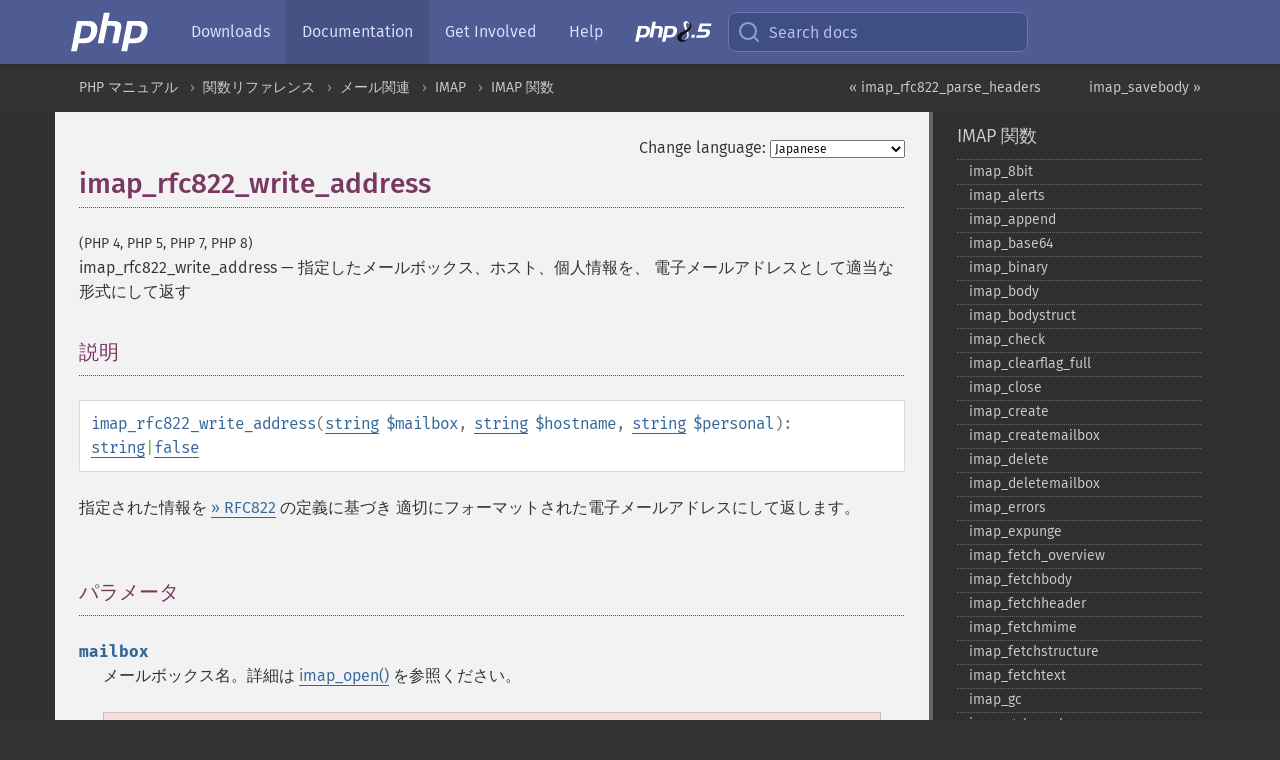

--- FILE ---
content_type: text/html; charset=utf-8
request_url: https://www.php.net/manual/ja/function.imap-rfc822-write-address.php
body_size: 9001
content:
<!DOCTYPE html>
<html xmlns="http://www.w3.org/1999/xhtml" lang="ja">
<head>

  <meta charset="utf-8">
  <meta name="viewport" content="width=device-width, initial-scale=1.0">

     <base href="https://www.php.net/manual/ja/function.imap-rfc822-write-address.php">
  
  <title>PHP: imap_rfc822_write_address - Manual</title>

      <link rel="stylesheet" type="text/css" href="/cached.php?t=1756715876&amp;f=/fonts/Fira/fira.css" media="screen">
      <link rel="stylesheet" type="text/css" href="/cached.php?t=1756715876&amp;f=/fonts/Font-Awesome/css/fontello.css" media="screen">
      <link rel="stylesheet" type="text/css" href="/cached.php?t=1763585401&amp;f=/styles/theme-base.css" media="screen">
      <link rel="stylesheet" type="text/css" href="/cached.php?t=1763575802&amp;f=/styles/theme-medium.css" media="screen">
  
 <link rel="icon" type="image/svg+xml" sizes="any" href="https://www.php.net/favicon.svg?v=2">
 <link rel="icon" type="image/png" sizes="196x196" href="https://www.php.net/favicon-196x196.png?v=2">
 <link rel="icon" type="image/png" sizes="32x32" href="https://www.php.net/favicon-32x32.png?v=2">
 <link rel="icon" type="image/png" sizes="16x16" href="https://www.php.net/favicon-16x16.png?v=2">
 <link rel="shortcut icon" href="https://www.php.net/favicon.ico?v=2">

 <link rel="search" type="application/opensearchdescription+xml" href="https://www.php.net/phpnetimprovedsearch.src" title="Add PHP.net search">
 <link rel="alternate" type="application/atom+xml" href="https://www.php.net/releases/feed.php" title="PHP Release feed">
 <link rel="alternate" type="application/atom+xml" href="https://www.php.net/feed.atom" title="PHP: Hypertext Preprocessor">

 <link rel="canonical" href="https://www.php.net/manual/ja/function.imap-rfc822-write-address.php">
 <link rel="shorturl" href="https://www.php.net/imap-rfc822-write-address">
 <link rel="alternate" href="https://www.php.net/imap-rfc822-write-address" hreflang="x-default">

 <link rel="contents" href="https://www.php.net/manual/ja/index.php">
 <link rel="index" href="https://www.php.net/manual/ja/ref.imap.php">
 <link rel="prev" href="https://www.php.net/manual/ja/function.imap-rfc822-parse-headers.php">
 <link rel="next" href="https://www.php.net/manual/ja/function.imap-savebody.php">

 <link rel="alternate" href="https://www.php.net/manual/en/function.imap-rfc822-write-address.php" hreflang="en">
 <link rel="alternate" href="https://www.php.net/manual/de/function.imap-rfc822-write-address.php" hreflang="de">
 <link rel="alternate" href="https://www.php.net/manual/es/function.imap-rfc822-write-address.php" hreflang="es">
 <link rel="alternate" href="https://www.php.net/manual/fr/function.imap-rfc822-write-address.php" hreflang="fr">
 <link rel="alternate" href="https://www.php.net/manual/it/function.imap-rfc822-write-address.php" hreflang="it">
 <link rel="alternate" href="https://www.php.net/manual/ja/function.imap-rfc822-write-address.php" hreflang="ja">
 <link rel="alternate" href="https://www.php.net/manual/pt_BR/function.imap-rfc822-write-address.php" hreflang="pt_BR">
 <link rel="alternate" href="https://www.php.net/manual/ru/function.imap-rfc822-write-address.php" hreflang="ru">
 <link rel="alternate" href="https://www.php.net/manual/tr/function.imap-rfc822-write-address.php" hreflang="tr">
 <link rel="alternate" href="https://www.php.net/manual/uk/function.imap-rfc822-write-address.php" hreflang="uk">
 <link rel="alternate" href="https://www.php.net/manual/zh/function.imap-rfc822-write-address.php" hreflang="zh">

<link rel="stylesheet" type="text/css" href="/cached.php?t=1756715876&amp;f=/fonts/Fira/fira.css" media="screen">
<link rel="stylesheet" type="text/css" href="/cached.php?t=1756715876&amp;f=/fonts/Font-Awesome/css/fontello.css" media="screen">
<link rel="stylesheet" type="text/css" href="/cached.php?t=1763585401&amp;f=/styles/theme-base.css" media="screen">
<link rel="stylesheet" type="text/css" href="/cached.php?t=1763575802&amp;f=/styles/theme-medium.css" media="screen">


 <base href="https://www.php.net/manual/ja/function.imap-rfc822-write-address.php">

<meta name="Description" content="指定したメールボックス、ホスト、個人情報を、
   電子メールアドレスとして適当な形式にして返す" />

<meta name="twitter:card" content="summary_large_image" />
<meta name="twitter:site" content="@official_php" />
<meta name="twitter:title" content="PHP: imap_rfc822_write_address - Manual" />
<meta name="twitter:description" content="指定したメールボックス、ホスト、個人情報を、
   電子メールアドレスとして適当な形式にして返す" />
<meta name="twitter:creator" content="@official_php" />
<meta name="twitter:image:src" content="https://www.php.net/images/meta-image.png" />

<meta itemprop="name" content="PHP: imap_rfc822_write_address - Manual" />
<meta itemprop="description" content="指定したメールボックス、ホスト、個人情報を、
   電子メールアドレスとして適当な形式にして返す" />
<meta itemprop="image" content="https://www.php.net/images/meta-image.png" />

<meta property="og:image" content="https://www.php.net/images/meta-image.png" />
<meta property="og:description" content="指定したメールボックス、ホスト、個人情報を、
   電子メールアドレスとして適当な形式にして返す" />

<link href="https://fosstodon.org/@php" rel="me" />
<!-- Matomo -->
<script>
    var _paq = window._paq = window._paq || [];
    /* tracker methods like "setCustomDimension" should be called before "trackPageView" */
    _paq.push(["setDoNotTrack", true]);
    _paq.push(["disableCookies"]);
    _paq.push(['trackPageView']);
    _paq.push(['enableLinkTracking']);
    (function() {
        var u="https://analytics.php.net/";
        _paq.push(['setTrackerUrl', u+'matomo.php']);
        _paq.push(['setSiteId', '1']);
        var d=document, g=d.createElement('script'), s=d.getElementsByTagName('script')[0];
        g.async=true; g.src=u+'matomo.js'; s.parentNode.insertBefore(g,s);
    })();
</script>
<!-- End Matomo Code -->
</head>
<body class="docs "><a href="/x-myracloud-5958a2bbbed300a9b9ac631223924e0b/1769457950.49" style="display:  none">update page now</a>

<nav class="navbar navbar-fixed-top">
  <div class="navbar__inner">
    <a href="/" aria-label="PHP Home" class="navbar__brand">
      <img
        src="/images/logos/php-logo-white.svg"
        aria-hidden="true"
        width="80"
        height="40"
      >
    </a>

    <div
      id="navbar__offcanvas"
      tabindex="-1"
      class="navbar__offcanvas"
      aria-label="Menu"
    >
      <button
        id="navbar__close-button"
        class="navbar__icon-item navbar_icon-item--visually-aligned navbar__close-button"
      >
        <svg xmlns="http://www.w3.org/2000/svg" width="24" viewBox="0 0 24 24" fill="currentColor"><path d="M19,6.41L17.59,5L12,10.59L6.41,5L5,6.41L10.59,12L5,17.59L6.41,19L12,13.41L17.59,19L19,17.59L13.41,12L19,6.41Z" /></svg>
      </button>

      <ul class="navbar__nav">
                            <li class="navbar__item">
              <a
                href="/downloads.php"
                                class="navbar__link  "
              >
                                  Downloads                              </a>
          </li>
                            <li class="navbar__item">
              <a
                href="/docs.php"
                aria-current="page"                class="navbar__link navbar__link--active "
              >
                                  Documentation                              </a>
          </li>
                            <li class="navbar__item">
              <a
                href="/get-involved.php"
                                class="navbar__link  "
              >
                                  Get Involved                              </a>
          </li>
                            <li class="navbar__item">
              <a
                href="/support.php"
                                class="navbar__link  "
              >
                                  Help                              </a>
          </li>
                            <li class="navbar__item">
              <a
                href="/releases/8.5/index.php"
                                class="navbar__link  navbar__release"
              >
                                  <img src="/images/php8/logo_php8_5.svg" alt="PHP 8.5">
                              </a>
          </li>
              </ul>
    </div>

    <div class="navbar__right">
        
      
      <!-- Desktop default search -->
      <form
        action="/manual-lookup.php"
        class="navbar__search-form"
      >
        <label for="navbar__search-input" aria-label="Search docs">
          <svg
  xmlns="http://www.w3.org/2000/svg"
  aria-hidden="true"
  width="24"
  viewBox="0 0 24 24"
  fill="none"
  stroke="currentColor"
  stroke-width="2"
  stroke-linecap="round"
  stroke-linejoin="round"
>
  <circle cx="11" cy="11" r="8"></circle>
  <line x1="21" y1="21" x2="16.65" y2="16.65"></line>
</svg>        </label>
        <input
          type="search"
          name="pattern"
          id="navbar__search-input"
          class="navbar__search-input"
          placeholder="Search docs"
          accesskey="s"
        >
        <input type="hidden" name="scope" value="quickref">
      </form>

      <!-- Desktop encanced search -->
      <button
        id="navbar__search-button"
        class="navbar__search-button"
        hidden
      >
        <svg
  xmlns="http://www.w3.org/2000/svg"
  aria-hidden="true"
  width="24"
  viewBox="0 0 24 24"
  fill="none"
  stroke="currentColor"
  stroke-width="2"
  stroke-linecap="round"
  stroke-linejoin="round"
>
  <circle cx="11" cy="11" r="8"></circle>
  <line x1="21" y1="21" x2="16.65" y2="16.65"></line>
</svg>        Search docs
      </button>

        
      <!-- Mobile default items -->
      <a
        id="navbar__search-link"
        href="/lookup-form.php"
        aria-label="Search docs"
        class="navbar__icon-item navbar__search-link"
      >
        <svg
  xmlns="http://www.w3.org/2000/svg"
  aria-hidden="true"
  width="24"
  viewBox="0 0 24 24"
  fill="none"
  stroke="currentColor"
  stroke-width="2"
  stroke-linecap="round"
  stroke-linejoin="round"
>
  <circle cx="11" cy="11" r="8"></circle>
  <line x1="21" y1="21" x2="16.65" y2="16.65"></line>
</svg>      </a>
      <a
        id="navbar__menu-link"
        href="/menu.php"
        aria-label="Menu"
        class="navbar__icon-item navbar_icon-item--visually-aligned navbar_menu-link"
      >
        <svg xmlns="http://www.w3.org/2000/svg"
  aria-hidden="true"
  width="24"
  viewBox="0 0 24 24"
  fill="currentColor"
>
  <path d="M3,6H21V8H3V6M3,11H21V13H3V11M3,16H21V18H3V16Z" />
</svg>      </a>

      <!-- Mobile enhanced items -->
      <button
        id="navbar__search-button-mobile"
        aria-label="Search docs"
        class="navbar__icon-item navbar__search-button-mobile"
        hidden
      >
        <svg
  xmlns="http://www.w3.org/2000/svg"
  aria-hidden="true"
  width="24"
  viewBox="0 0 24 24"
  fill="none"
  stroke="currentColor"
  stroke-width="2"
  stroke-linecap="round"
  stroke-linejoin="round"
>
  <circle cx="11" cy="11" r="8"></circle>
  <line x1="21" y1="21" x2="16.65" y2="16.65"></line>
</svg>      </button>
      <button
        id="navbar__menu-button"
        aria-label="Menu"
        class="navbar__icon-item navbar_icon-item--visually-aligned"
        hidden
      >
        <svg xmlns="http://www.w3.org/2000/svg"
  aria-hidden="true"
  width="24"
  viewBox="0 0 24 24"
  fill="currentColor"
>
  <path d="M3,6H21V8H3V6M3,11H21V13H3V11M3,16H21V18H3V16Z" />
</svg>      </button>
    </div>

    <div
      id="navbar__backdrop"
      class="navbar__backdrop"
    ></div>
  </div>

  <div id="flash-message"></div>
</nav>
<nav id="trick"><div><dl>
<dt><a href='/manual/en/getting-started.php'>Getting Started</a></dt>
	<dd><a href='/manual/en/introduction.php'>Introduction</a></dd>
	<dd><a href='/manual/en/tutorial.php'>A simple tutorial</a></dd>
<dt><a href='/manual/en/langref.php'>Language Reference</a></dt>
	<dd><a href='/manual/en/language.basic-syntax.php'>Basic syntax</a></dd>
	<dd><a href='/manual/en/language.types.php'>Types</a></dd>
	<dd><a href='/manual/en/language.variables.php'>Variables</a></dd>
	<dd><a href='/manual/en/language.constants.php'>Constants</a></dd>
	<dd><a href='/manual/en/language.expressions.php'>Expressions</a></dd>
	<dd><a href='/manual/en/language.operators.php'>Operators</a></dd>
	<dd><a href='/manual/en/language.control-structures.php'>Control Structures</a></dd>
	<dd><a href='/manual/en/language.functions.php'>Functions</a></dd>
	<dd><a href='/manual/en/language.oop5.php'>Classes and Objects</a></dd>
	<dd><a href='/manual/en/language.namespaces.php'>Namespaces</a></dd>
	<dd><a href='/manual/en/language.enumerations.php'>Enumerations</a></dd>
	<dd><a href='/manual/en/language.errors.php'>Errors</a></dd>
	<dd><a href='/manual/en/language.exceptions.php'>Exceptions</a></dd>
	<dd><a href='/manual/en/language.fibers.php'>Fibers</a></dd>
	<dd><a href='/manual/en/language.generators.php'>Generators</a></dd>
	<dd><a href='/manual/en/language.attributes.php'>Attributes</a></dd>
	<dd><a href='/manual/en/language.references.php'>References Explained</a></dd>
	<dd><a href='/manual/en/reserved.variables.php'>Predefined Variables</a></dd>
	<dd><a href='/manual/en/reserved.exceptions.php'>Predefined Exceptions</a></dd>
	<dd><a href='/manual/en/reserved.interfaces.php'>Predefined Interfaces and Classes</a></dd>
	<dd><a href='/manual/en/reserved.attributes.php'>Predefined Attributes</a></dd>
	<dd><a href='/manual/en/context.php'>Context options and parameters</a></dd>
	<dd><a href='/manual/en/wrappers.php'>Supported Protocols and Wrappers</a></dd>
</dl>
<dl>
<dt><a href='/manual/en/security.php'>Security</a></dt>
	<dd><a href='/manual/en/security.intro.php'>Introduction</a></dd>
	<dd><a href='/manual/en/security.general.php'>General considerations</a></dd>
	<dd><a href='/manual/en/security.cgi-bin.php'>Installed as CGI binary</a></dd>
	<dd><a href='/manual/en/security.apache.php'>Installed as an Apache module</a></dd>
	<dd><a href='/manual/en/security.sessions.php'>Session Security</a></dd>
	<dd><a href='/manual/en/security.filesystem.php'>Filesystem Security</a></dd>
	<dd><a href='/manual/en/security.database.php'>Database Security</a></dd>
	<dd><a href='/manual/en/security.errors.php'>Error Reporting</a></dd>
	<dd><a href='/manual/en/security.variables.php'>User Submitted Data</a></dd>
	<dd><a href='/manual/en/security.hiding.php'>Hiding PHP</a></dd>
	<dd><a href='/manual/en/security.current.php'>Keeping Current</a></dd>
<dt><a href='/manual/en/features.php'>Features</a></dt>
	<dd><a href='/manual/en/features.http-auth.php'>HTTP authentication with PHP</a></dd>
	<dd><a href='/manual/en/features.cookies.php'>Cookies</a></dd>
	<dd><a href='/manual/en/features.sessions.php'>Sessions</a></dd>
	<dd><a href='/manual/en/features.file-upload.php'>Handling file uploads</a></dd>
	<dd><a href='/manual/en/features.remote-files.php'>Using remote files</a></dd>
	<dd><a href='/manual/en/features.connection-handling.php'>Connection handling</a></dd>
	<dd><a href='/manual/en/features.persistent-connections.php'>Persistent Database Connections</a></dd>
	<dd><a href='/manual/en/features.commandline.php'>Command line usage</a></dd>
	<dd><a href='/manual/en/features.gc.php'>Garbage Collection</a></dd>
	<dd><a href='/manual/en/features.dtrace.php'>DTrace Dynamic Tracing</a></dd>
</dl>
<dl>
<dt><a href='/manual/en/funcref.php'>Function Reference</a></dt>
	<dd><a href='/manual/en/refs.basic.php.php'>Affecting PHP's Behaviour</a></dd>
	<dd><a href='/manual/en/refs.utilspec.audio.php'>Audio Formats Manipulation</a></dd>
	<dd><a href='/manual/en/refs.remote.auth.php'>Authentication Services</a></dd>
	<dd><a href='/manual/en/refs.utilspec.cmdline.php'>Command Line Specific Extensions</a></dd>
	<dd><a href='/manual/en/refs.compression.php'>Compression and Archive Extensions</a></dd>
	<dd><a href='/manual/en/refs.crypto.php'>Cryptography Extensions</a></dd>
	<dd><a href='/manual/en/refs.database.php'>Database Extensions</a></dd>
	<dd><a href='/manual/en/refs.calendar.php'>Date and Time Related Extensions</a></dd>
	<dd><a href='/manual/en/refs.fileprocess.file.php'>File System Related Extensions</a></dd>
	<dd><a href='/manual/en/refs.international.php'>Human Language and Character Encoding Support</a></dd>
	<dd><a href='/manual/en/refs.utilspec.image.php'>Image Processing and Generation</a></dd>
	<dd><a href='/manual/en/refs.remote.mail.php'>Mail Related Extensions</a></dd>
	<dd><a href='/manual/en/refs.math.php'>Mathematical Extensions</a></dd>
	<dd><a href='/manual/en/refs.utilspec.nontext.php'>Non-Text MIME Output</a></dd>
	<dd><a href='/manual/en/refs.fileprocess.process.php'>Process Control Extensions</a></dd>
	<dd><a href='/manual/en/refs.basic.other.php'>Other Basic Extensions</a></dd>
	<dd><a href='/manual/en/refs.remote.other.php'>Other Services</a></dd>
	<dd><a href='/manual/en/refs.search.php'>Search Engine Extensions</a></dd>
	<dd><a href='/manual/en/refs.utilspec.server.php'>Server Specific Extensions</a></dd>
	<dd><a href='/manual/en/refs.basic.session.php'>Session Extensions</a></dd>
	<dd><a href='/manual/en/refs.basic.text.php'>Text Processing</a></dd>
	<dd><a href='/manual/en/refs.basic.vartype.php'>Variable and Type Related Extensions</a></dd>
	<dd><a href='/manual/en/refs.webservice.php'>Web Services</a></dd>
	<dd><a href='/manual/en/refs.utilspec.windows.php'>Windows Only Extensions</a></dd>
	<dd><a href='/manual/en/refs.xml.php'>XML Manipulation</a></dd>
	<dd><a href='/manual/en/refs.ui.php'>GUI Extensions</a></dd>
</dl>
<dl>
<dt>Keyboard Shortcuts</dt><dt>?</dt>
<dd>This help</dd>
<dt>j</dt>
<dd>Next menu item</dd>
<dt>k</dt>
<dd>Previous menu item</dd>
<dt>g p</dt>
<dd>Previous man page</dd>
<dt>g n</dt>
<dd>Next man page</dd>
<dt>G</dt>
<dd>Scroll to bottom</dd>
<dt>g g</dt>
<dd>Scroll to top</dd>
<dt>g h</dt>
<dd>Goto homepage</dd>
<dt>g s</dt>
<dd>Goto search<br>(current page)</dd>
<dt>/</dt>
<dd>Focus search box</dd>
</dl></div></nav>
<div id="goto">
    <div class="search">
         <div class="text"></div>
         <div class="results"><ul></ul></div>
   </div>
</div>

  <div id="breadcrumbs" class="clearfix">
    <div id="breadcrumbs-inner">
          <div class="next">
        <a href="function.imap-savebody.php">
          imap_savebody &raquo;
        </a>
      </div>
              <div class="prev">
        <a href="function.imap-rfc822-parse-headers.php">
          &laquo; imap_rfc822_parse_headers        </a>
      </div>
          <ul>
            <li><a href='index.php'>PHP マニュアル</a></li>      <li><a href='funcref.php'>関数リファレンス</a></li>      <li><a href='refs.remote.mail.php'>メール関連</a></li>      <li><a href='book.imap.php'>IMAP</a></li>      <li><a href='ref.imap.php'>IMAP 関数</a></li>      </ul>
    </div>
  </div>




<div id="layout" class="clearfix">
  <section id="layout-content">
  <div class="page-tools">
    <div class="change-language">
      <form action="/manual/change.php" method="get" id="changelang" name="changelang">
        <fieldset>
          <label for="changelang-langs">Change language:</label>
          <select onchange="document.changelang.submit()" name="page" id="changelang-langs">
            <option value='en/function.imap-rfc822-write-address.php'>English</option>
            <option value='de/function.imap-rfc822-write-address.php'>German</option>
            <option value='es/function.imap-rfc822-write-address.php'>Spanish</option>
            <option value='fr/function.imap-rfc822-write-address.php'>French</option>
            <option value='it/function.imap-rfc822-write-address.php'>Italian</option>
            <option value='ja/function.imap-rfc822-write-address.php' selected="selected">Japanese</option>
            <option value='pt_BR/function.imap-rfc822-write-address.php'>Brazilian Portuguese</option>
            <option value='ru/function.imap-rfc822-write-address.php'>Russian</option>
            <option value='tr/function.imap-rfc822-write-address.php'>Turkish</option>
            <option value='uk/function.imap-rfc822-write-address.php'>Ukrainian</option>
            <option value='zh/function.imap-rfc822-write-address.php'>Chinese (Simplified)</option>
            <option value='help-translate.php'>Other</option>
          </select>
        </fieldset>
      </form>
    </div>
  </div><div id="function.imap-rfc822-write-address" class="refentry">
 <div class="refnamediv">
  <h1 class="refname">imap_rfc822_write_address</h1>
  <p class="verinfo">(PHP 4, PHP 5, PHP 7, PHP 8)</p><p class="refpurpose"><span class="refname">imap_rfc822_write_address</span> &mdash; <span class="dc-title">
   指定したメールボックス、ホスト、個人情報を、
   電子メールアドレスとして適当な形式にして返す
  </span></p>

 </div>
 <div class="refsect1 description" id="refsect1-function.imap-rfc822-write-address-description">
  <h3 class="title">説明</h3>
  <div class="methodsynopsis dc-description">
   <span class="methodname"><strong>imap_rfc822_write_address</strong></span>(<span class="methodparam"><span class="type"><a href="language.types.string.php" class="type string">string</a></span> <code class="parameter">$mailbox</code></span>, <span class="methodparam"><span class="type"><a href="language.types.string.php" class="type string">string</a></span> <code class="parameter">$hostname</code></span>, <span class="methodparam"><span class="type"><a href="language.types.string.php" class="type string">string</a></span> <code class="parameter">$personal</code></span>): <span class="type"><span class="type"><a href="language.types.string.php" class="type string">string</a></span>|<span class="type"><a href="language.types.singleton.php" class="type false">false</a></span></span></div>

  <p class="para rdfs-comment">
   指定された情報を
   <a href="https://datatracker.ietf.org/doc/html/rfc2822" class="link external">&raquo;&nbsp;RFC822</a> の定義に基づき
   適切にフォーマットされた電子メールアドレスにして返します。
  </p>
 </div>

 <div class="refsect1 parameters" id="refsect1-function.imap-rfc822-write-address-parameters">
  <h3 class="title">パラメータ</h3>
  <p class="para">
   <dl>
    
     <dt><code class="parameter">mailbox</code></dt>
     <dd>
      <p class="para">
       メールボックス名。詳細は <span class="function"><a href="function.imap-open.php" class="function">imap_open()</a></span>
       を参照ください。
      </p>
      <div class="warning"><strong class="warning">警告</strong><p class="simpara">
信頼できないデータをこのパラメータに渡すのであれば、
<a href="imap.configuration.php#ini.imap.enable-insecure-rsh" class="link">imap.enable_insecure_rsh</a>
を無効にしておかなければ<em>危険</em>です。
</p></div>
     </dd>
    
    
     <dt><code class="parameter">hostname</code></dt>
     <dd>
      <p class="para">
       email のホスト部分。
      </p>
     </dd>
    
    
     <dt><code class="parameter">personal</code></dt>
     <dd>
      <p class="para">
       アカウント所有者の名前。
      </p>
     </dd>
    
   </dl>
  </p>
 </div>

 <div class="refsect1 returnvalues" id="refsect1-function.imap-rfc822-write-address-returnvalues">
  <h3 class="title">戻り値</h3>
  <p class="para">
   <a href="https://datatracker.ietf.org/doc/html/rfc2822" class="link external">&raquo;&nbsp;RFC822</a> の定義に基づき
   適切にフォーマットされた電子メールアドレスを返します。
   失敗した場合に <strong><code><a href="reserved.constants.php#constant.false">false</a></code></strong> を返します
   </p>
 </div>

 <div class="refsect1 examples" id="refsect1-function.imap-rfc822-write-address-examples">
  <h3 class="title">例</h3>
  <p class="para">
   <div class="example" id="example-1">
    <p><strong>例1 <span class="function"><strong>imap_rfc822_write_address()</strong></span> の例</strong></p>
    <div class="example-contents">
<div class="phpcode"><code><span style="color: #000000"><span style="color: #0000BB">&lt;?php<br /></span><span style="color: #007700">echo </span><span style="color: #0000BB">imap_rfc822_write_address</span><span style="color: #007700">(</span><span style="color: #DD0000">"hartmut"</span><span style="color: #007700">, </span><span style="color: #DD0000">"example.com"</span><span style="color: #007700">, </span><span style="color: #DD0000">"Hartmut Holzgraefe"</span><span style="color: #007700">);<br /></span><span style="color: #0000BB">?&gt;</span></span></code></div>
    </div>

    <div class="example-contents"><p>上の例の出力は以下となります。</p></div>
    <div class="example-contents screen">
<div class="examplescode"><pre class="examplescode">Hartmut Holzgraefe &lt;hartmut@example.com&gt;</pre>
</div>
    </div>
   </div>
  </p>
 </div>

</div>    <div class="contribute">
      <h3 class="title">Found A Problem?</h3>
      <div>
         
      </div>
      <div class="edit-bug">
        <a href="https://github.com/php/doc-base/blob/master/README.md" title="This will take you to our contribution guidelines on GitHub" target="_blank" rel="noopener noreferrer">Learn How To Improve This Page</a>
        •
        <a href="https://github.com/php/doc-ja/blob/master/reference/imap/functions/imap-rfc822-write-address.xml">Submit a Pull Request</a>
        •
        <a href="https://github.com/php/doc-ja/issues/new?body=From%20manual%20page:%20https:%2F%2Fphp.net%2Ffunction.imap-rfc822-write-address%0A%0A---">Report a Bug</a>
      </div>
    </div><section id="usernotes">
 <div class="head">
  <span class="action"><a href="/manual/add-note.php?sect=function.imap-rfc822-write-address&amp;repo=ja&amp;redirect=https://www.php.net/manual/ja/function.imap-rfc822-write-address.php">＋<small>add a note</small></a></span>
  <h3 class="title">User Contributed Notes </h3>
 </div>
 <div class="note">There are no user contributed notes for this page.</div></section>    </section><!-- layout-content -->
        <aside class='layout-menu'>

        <ul class='parent-menu-list'>
                                    <li>
                <a href="ref.imap.php">IMAP 関数</a>

                                    <ul class='child-menu-list'>

                                                <li class="">
                            <a href="function.imap-8bit.php" title="imap_&#8203;8bit">imap_&#8203;8bit</a>
                        </li>
                                                <li class="">
                            <a href="function.imap-alerts.php" title="imap_&#8203;alerts">imap_&#8203;alerts</a>
                        </li>
                                                <li class="">
                            <a href="function.imap-append.php" title="imap_&#8203;append">imap_&#8203;append</a>
                        </li>
                                                <li class="">
                            <a href="function.imap-base64.php" title="imap_&#8203;base64">imap_&#8203;base64</a>
                        </li>
                                                <li class="">
                            <a href="function.imap-binary.php" title="imap_&#8203;binary">imap_&#8203;binary</a>
                        </li>
                                                <li class="">
                            <a href="function.imap-body.php" title="imap_&#8203;body">imap_&#8203;body</a>
                        </li>
                                                <li class="">
                            <a href="function.imap-bodystruct.php" title="imap_&#8203;bodystruct">imap_&#8203;bodystruct</a>
                        </li>
                                                <li class="">
                            <a href="function.imap-check.php" title="imap_&#8203;check">imap_&#8203;check</a>
                        </li>
                                                <li class="">
                            <a href="function.imap-clearflag-full.php" title="imap_&#8203;clearflag_&#8203;full">imap_&#8203;clearflag_&#8203;full</a>
                        </li>
                                                <li class="">
                            <a href="function.imap-close.php" title="imap_&#8203;close">imap_&#8203;close</a>
                        </li>
                                                <li class="">
                            <a href="function.imap-create.php" title="imap_&#8203;create">imap_&#8203;create</a>
                        </li>
                                                <li class="">
                            <a href="function.imap-createmailbox.php" title="imap_&#8203;createmailbox">imap_&#8203;createmailbox</a>
                        </li>
                                                <li class="">
                            <a href="function.imap-delete.php" title="imap_&#8203;delete">imap_&#8203;delete</a>
                        </li>
                                                <li class="">
                            <a href="function.imap-deletemailbox.php" title="imap_&#8203;deletemailbox">imap_&#8203;deletemailbox</a>
                        </li>
                                                <li class="">
                            <a href="function.imap-errors.php" title="imap_&#8203;errors">imap_&#8203;errors</a>
                        </li>
                                                <li class="">
                            <a href="function.imap-expunge.php" title="imap_&#8203;expunge">imap_&#8203;expunge</a>
                        </li>
                                                <li class="">
                            <a href="function.imap-fetch-overview.php" title="imap_&#8203;fetch_&#8203;overview">imap_&#8203;fetch_&#8203;overview</a>
                        </li>
                                                <li class="">
                            <a href="function.imap-fetchbody.php" title="imap_&#8203;fetchbody">imap_&#8203;fetchbody</a>
                        </li>
                                                <li class="">
                            <a href="function.imap-fetchheader.php" title="imap_&#8203;fetchheader">imap_&#8203;fetchheader</a>
                        </li>
                                                <li class="">
                            <a href="function.imap-fetchmime.php" title="imap_&#8203;fetchmime">imap_&#8203;fetchmime</a>
                        </li>
                                                <li class="">
                            <a href="function.imap-fetchstructure.php" title="imap_&#8203;fetchstructure">imap_&#8203;fetchstructure</a>
                        </li>
                                                <li class="">
                            <a href="function.imap-fetchtext.php" title="imap_&#8203;fetchtext">imap_&#8203;fetchtext</a>
                        </li>
                                                <li class="">
                            <a href="function.imap-gc.php" title="imap_&#8203;gc">imap_&#8203;gc</a>
                        </li>
                                                <li class="">
                            <a href="function.imap-get-quota.php" title="imap_&#8203;get_&#8203;quota">imap_&#8203;get_&#8203;quota</a>
                        </li>
                                                <li class="">
                            <a href="function.imap-get-quotaroot.php" title="imap_&#8203;get_&#8203;quotaroot">imap_&#8203;get_&#8203;quotaroot</a>
                        </li>
                                                <li class="">
                            <a href="function.imap-getacl.php" title="imap_&#8203;getacl">imap_&#8203;getacl</a>
                        </li>
                                                <li class="">
                            <a href="function.imap-getmailboxes.php" title="imap_&#8203;getmailboxes">imap_&#8203;getmailboxes</a>
                        </li>
                                                <li class="">
                            <a href="function.imap-getsubscribed.php" title="imap_&#8203;getsubscribed">imap_&#8203;getsubscribed</a>
                        </li>
                                                <li class="">
                            <a href="function.imap-header.php" title="imap_&#8203;header">imap_&#8203;header</a>
                        </li>
                                                <li class="">
                            <a href="function.imap-headerinfo.php" title="imap_&#8203;headerinfo">imap_&#8203;headerinfo</a>
                        </li>
                                                <li class="">
                            <a href="function.imap-headers.php" title="imap_&#8203;headers">imap_&#8203;headers</a>
                        </li>
                                                <li class="">
                            <a href="function.imap-is-open.php" title="imap_&#8203;is_&#8203;open">imap_&#8203;is_&#8203;open</a>
                        </li>
                                                <li class="">
                            <a href="function.imap-last-error.php" title="imap_&#8203;last_&#8203;error">imap_&#8203;last_&#8203;error</a>
                        </li>
                                                <li class="">
                            <a href="function.imap-list.php" title="imap_&#8203;list">imap_&#8203;list</a>
                        </li>
                                                <li class="">
                            <a href="function.imap-listmailbox.php" title="imap_&#8203;listmailbox">imap_&#8203;listmailbox</a>
                        </li>
                                                <li class="">
                            <a href="function.imap-listscan.php" title="imap_&#8203;listscan">imap_&#8203;listscan</a>
                        </li>
                                                <li class="">
                            <a href="function.imap-listsubscribed.php" title="imap_&#8203;listsubscribed">imap_&#8203;listsubscribed</a>
                        </li>
                                                <li class="">
                            <a href="function.imap-lsub.php" title="imap_&#8203;lsub">imap_&#8203;lsub</a>
                        </li>
                                                <li class="">
                            <a href="function.imap-mail.php" title="imap_&#8203;mail">imap_&#8203;mail</a>
                        </li>
                                                <li class="">
                            <a href="function.imap-mail-compose.php" title="imap_&#8203;mail_&#8203;compose">imap_&#8203;mail_&#8203;compose</a>
                        </li>
                                                <li class="">
                            <a href="function.imap-mail-copy.php" title="imap_&#8203;mail_&#8203;copy">imap_&#8203;mail_&#8203;copy</a>
                        </li>
                                                <li class="">
                            <a href="function.imap-mail-move.php" title="imap_&#8203;mail_&#8203;move">imap_&#8203;mail_&#8203;move</a>
                        </li>
                                                <li class="">
                            <a href="function.imap-mailboxmsginfo.php" title="imap_&#8203;mailboxmsginfo">imap_&#8203;mailboxmsginfo</a>
                        </li>
                                                <li class="">
                            <a href="function.imap-mime-header-decode.php" title="imap_&#8203;mime_&#8203;header_&#8203;decode">imap_&#8203;mime_&#8203;header_&#8203;decode</a>
                        </li>
                                                <li class="">
                            <a href="function.imap-msgno.php" title="imap_&#8203;msgno">imap_&#8203;msgno</a>
                        </li>
                                                <li class="">
                            <a href="function.imap-mutf7-to-utf8.php" title="imap_&#8203;mutf7_&#8203;to_&#8203;utf8">imap_&#8203;mutf7_&#8203;to_&#8203;utf8</a>
                        </li>
                                                <li class="">
                            <a href="function.imap-num-msg.php" title="imap_&#8203;num_&#8203;msg">imap_&#8203;num_&#8203;msg</a>
                        </li>
                                                <li class="">
                            <a href="function.imap-num-recent.php" title="imap_&#8203;num_&#8203;recent">imap_&#8203;num_&#8203;recent</a>
                        </li>
                                                <li class="">
                            <a href="function.imap-open.php" title="imap_&#8203;open">imap_&#8203;open</a>
                        </li>
                                                <li class="">
                            <a href="function.imap-ping.php" title="imap_&#8203;ping">imap_&#8203;ping</a>
                        </li>
                                                <li class="">
                            <a href="function.imap-qprint.php" title="imap_&#8203;qprint">imap_&#8203;qprint</a>
                        </li>
                                                <li class="">
                            <a href="function.imap-rename.php" title="imap_&#8203;rename">imap_&#8203;rename</a>
                        </li>
                                                <li class="">
                            <a href="function.imap-renamemailbox.php" title="imap_&#8203;renamemailbox">imap_&#8203;renamemailbox</a>
                        </li>
                                                <li class="">
                            <a href="function.imap-reopen.php" title="imap_&#8203;reopen">imap_&#8203;reopen</a>
                        </li>
                                                <li class="">
                            <a href="function.imap-rfc822-parse-adrlist.php" title="imap_&#8203;rfc822_&#8203;parse_&#8203;adrlist">imap_&#8203;rfc822_&#8203;parse_&#8203;adrlist</a>
                        </li>
                                                <li class="">
                            <a href="function.imap-rfc822-parse-headers.php" title="imap_&#8203;rfc822_&#8203;parse_&#8203;headers">imap_&#8203;rfc822_&#8203;parse_&#8203;headers</a>
                        </li>
                                                <li class="current">
                            <a href="function.imap-rfc822-write-address.php" title="imap_&#8203;rfc822_&#8203;write_&#8203;address">imap_&#8203;rfc822_&#8203;write_&#8203;address</a>
                        </li>
                                                <li class="">
                            <a href="function.imap-savebody.php" title="imap_&#8203;savebody">imap_&#8203;savebody</a>
                        </li>
                                                <li class="">
                            <a href="function.imap-scan.php" title="imap_&#8203;scan">imap_&#8203;scan</a>
                        </li>
                                                <li class="">
                            <a href="function.imap-scanmailbox.php" title="imap_&#8203;scanmailbox">imap_&#8203;scanmailbox</a>
                        </li>
                                                <li class="">
                            <a href="function.imap-search.php" title="imap_&#8203;search">imap_&#8203;search</a>
                        </li>
                                                <li class="">
                            <a href="function.imap-set-quota.php" title="imap_&#8203;set_&#8203;quota">imap_&#8203;set_&#8203;quota</a>
                        </li>
                                                <li class="">
                            <a href="function.imap-setacl.php" title="imap_&#8203;setacl">imap_&#8203;setacl</a>
                        </li>
                                                <li class="">
                            <a href="function.imap-setflag-full.php" title="imap_&#8203;setflag_&#8203;full">imap_&#8203;setflag_&#8203;full</a>
                        </li>
                                                <li class="">
                            <a href="function.imap-sort.php" title="imap_&#8203;sort">imap_&#8203;sort</a>
                        </li>
                                                <li class="">
                            <a href="function.imap-status.php" title="imap_&#8203;status">imap_&#8203;status</a>
                        </li>
                                                <li class="">
                            <a href="function.imap-subscribe.php" title="imap_&#8203;subscribe">imap_&#8203;subscribe</a>
                        </li>
                                                <li class="">
                            <a href="function.imap-thread.php" title="imap_&#8203;thread">imap_&#8203;thread</a>
                        </li>
                                                <li class="">
                            <a href="function.imap-timeout.php" title="imap_&#8203;timeout">imap_&#8203;timeout</a>
                        </li>
                                                <li class="">
                            <a href="function.imap-uid.php" title="imap_&#8203;uid">imap_&#8203;uid</a>
                        </li>
                                                <li class="">
                            <a href="function.imap-undelete.php" title="imap_&#8203;undelete">imap_&#8203;undelete</a>
                        </li>
                                                <li class="">
                            <a href="function.imap-unsubscribe.php" title="imap_&#8203;unsubscribe">imap_&#8203;unsubscribe</a>
                        </li>
                                                <li class="">
                            <a href="function.imap-utf7-decode.php" title="imap_&#8203;utf7_&#8203;decode">imap_&#8203;utf7_&#8203;decode</a>
                        </li>
                                                <li class="">
                            <a href="function.imap-utf7-encode.php" title="imap_&#8203;utf7_&#8203;encode">imap_&#8203;utf7_&#8203;encode</a>
                        </li>
                                                <li class="">
                            <a href="function.imap-utf8.php" title="imap_&#8203;utf8">imap_&#8203;utf8</a>
                        </li>
                                                <li class="">
                            <a href="function.imap-utf8-to-mutf7.php" title="imap_&#8203;utf8_&#8203;to_&#8203;mutf7">imap_&#8203;utf8_&#8203;to_&#8203;mutf7</a>
                        </li>
                        
                    </ul>
                
            </li>
                        
                    </ul>
    </aside>


  </div><!-- layout -->

  <footer>
    <div class="container footer-content">
      <div class="row-fluid">
      <ul class="footmenu">
        <li><a href="/manual/ja/copyright.php">Copyright &copy; 2001-2026 The PHP Documentation Group</a></li>
        <li><a href="/my.php">My PHP.net</a></li>
        <li><a href="/contact.php">Contact</a></li>
        <li><a href="/sites.php">Other PHP.net sites</a></li>
        <li><a href="/privacy.php">Privacy policy</a></li>
      </ul>
      </div>
    </div>
  </footer>
    
<script src="/cached.php?t=1756715876&amp;f=/js/ext/jquery-3.6.0.min.js"></script>
<script src="/cached.php?t=1756715876&amp;f=/js/ext/FuzzySearch.min.js"></script>
<script src="/cached.php?t=1756715876&amp;f=/js/ext/mousetrap.min.js"></script>
<script src="/cached.php?t=1756715876&amp;f=/js/ext/jquery.scrollTo.min.js"></script>
<script src="/cached.php?t=1768309801&amp;f=/js/search.js"></script>
<script src="/cached.php?t=1768309801&amp;f=/js/common.js"></script>
<script type="module" src="/cached.php?t=1759587603&amp;f=/js/interactive-examples.js"></script>

<a id="toTop" href="javascript:;"><span id="toTopHover"></span><img width="40" height="40" alt="To Top" src="/images/to-top@2x.png"></a>

<div id="search-modal__backdrop" class="search-modal__backdrop">
  <div
    role="dialog"
    aria-label="Search modal"
    id="search-modal"
    class="search-modal"
  >
    <div class="search-modal__header">
      <div class="search-modal__form">
        <div class="search-modal__input-icon">
          <!-- https://feathericons.com search -->
          <svg xmlns="http://www.w3.org/2000/svg"
            aria-hidden="true"
            width="24"
            viewBox="0 0 24 24"
            fill="none"
            stroke="currentColor"
            stroke-width="2"
            stroke-linecap="round"
            stroke-linejoin="round"
          >
            <circle cx="11" cy="11" r="8"></circle>
            <line x1="21" y1="21" x2="16.65" y2="16.65"></line>
          </svg>
        </div>
        <input
          type="search"
          id="search-modal__input"
          class="search-modal__input"
          placeholder="Search docs"
          aria-label="Search docs"
        />
      </div>

      <button aria-label="Close" class="search-modal__close">
        <!-- https://pictogrammers.com/library/mdi/icon/close/ -->
        <svg
          xmlns="http://www.w3.org/2000/svg"
          aria-hidden="true"
          width="24"
          viewBox="0 0 24 24"
        >
          <path d="M19,6.41L17.59,5L12,10.59L6.41,5L5,6.41L10.59,12L5,17.59L6.41,19L12,13.41L17.59,19L19,17.59L13.41,12L19,6.41Z"/>
        </svg>
      </button>
    </div>
    <div
      role="listbox"
      aria-label="Search results"
      id="search-modal__results"
      class="search-modal__results"
    ></div>
    <div class="search-modal__helper-text">
      <div>
        <kbd>↑</kbd> and <kbd>↓</kbd> to navigate •
        <kbd>Enter</kbd> to select •
        <kbd>Esc</kbd> to close • <kbd>/</kbd> to open
      </div>
      <div>
        Press <kbd>Enter</kbd> without
        selection to search using Google
      </div>
    </div>
  </div>
</div>

</body>
</html>
